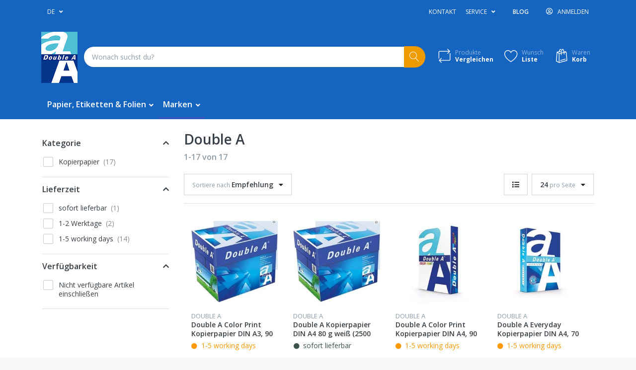

--- FILE ---
content_type: text/html; charset=utf-8
request_url: https://shop.distri-smart.com/b/double-a
body_size: 15670
content:

<!DOCTYPE html>
<html  id="" lang="de" dir="ltr" data-pnotify-firstpos1="0">
<head>
    <meta charset="utf-8">
    <title itemprop="name">SDT. Double A</title>
    <meta http-equiv="x-ua-compatible" content="ie=edge">
    <meta name="viewport" content="width=device-width, initial-scale=1.0, maximum-scale=1.0, minimum-scale=1.0, user-scalable=no, viewport-fit=cover, shrink-to-fit=no">
    <meta name="HandheldFriendly" content="true">
    <meta name="description" content="" />
    <meta name="keywords" content="" />
    <meta name="generator" content="Smartstore 4.0.1.0" />
    <meta property="sm:root" content="/" />



    



<script>
    try {
        if (typeof navigator === 'undefined') navigator = {};
        html = document.documentElement;
        if (/Edge\/\d+/.test(navigator.userAgent)) { html.className += ' edge' }
        else if ('mozMatchesSelector' in html) { html.className += ' moz' }
        else if (/iPad|iPhone|iPod/.test(navigator.userAgent) && !window.MSStream) { html.className += ' ios' }
        else if ('webkitMatchesSelector' in html) { html.className += ' wkit' }
        else if (/constructor/i.test(window.HTMLElement)) { html.className += ' safari' };
        html.className += (this.top === this.window ? ' not-' : ' ') + 'framed';
    } catch (e) { }
</script>
<!--[if IE 9]><script>try{html.className+=' ie ie9 iepost8 iepre10'}catch(e){};navigator.isIE=9</script><![endif]-->
<!--[if gt IE 9]><script>try{html.className+=' ie ie10 iepost8'}catch(e){};navigator.isIE=10</script><![endif]-->
<!--[if !IE]>--><script>var ieMode = 0; try { if (document.documentMode) { ieMode = document.documentMode; html.className += ' ie iepost8 ie' + document.documentMode } else { html.className += ' not-ie' }; } catch (e) { }; navigator.isIE = ieMode</script><!-- <![endif]-->

    
    <meta name="accept-language" content="de-DE"/>


<script>
	window.Res = {
 "Common.Notification": "Benachrichtigung",  "Common.Close": "Schließen",  "Common.On": "An",  "Common.OK": "OK",  "Common.Cancel": "Abbrechen",  "Common.Off": "Aus",  "Common.CtrlKey": "Strg",  "Common.ShiftKey": "Umschalt",  "Common.AltKey": "Alt",  "Common.DelKey": "Entf",  "Common.EnterKey": "Eingabe",  "Common.EscKey": "Esc",  "Products.Longdesc.More": "Mehr anzeigen",  "Products.Longdesc.Less": "Weniger anzeigen",  "Jquery.Validate.Email": "Bitte geben Sie eine gültige E-Mail-Adresse ein.",  "Jquery.Validate.Required": "Diese Angabe ist erforderlich.",  "Jquery.Validate.Remote": "Bitte korrigieren Sie dieses Feld.",  "Jquery.Validate.Url": "Bitte geben Sie eine gültige URL ein.",  "Jquery.Validate.Date": "Bitte geben Sie ein gültiges Datum ein.",  "Jquery.Validate.DateISO": "Bitte geben Sie ein gültiges Datum (nach ISO) ein.",  "Jquery.Validate.Number": "Bitte geben Sie eine gültige Nummer ein.",  "Jquery.Validate.Digits": "Bitte geben Sie nur Ziffern ein.",  "Jquery.Validate.Creditcard": "Bitte geben Sie eine gültige Kreditkartennummer ein.",  "Jquery.Validate.Equalto": "Wiederholen Sie bitte die Eingabe.",  "Jquery.Validate.Maxlength": "Bitte geben Sie nicht mehr als {0} Zeichen ein.",  "Jquery.Validate.Minlength": "Bitte geben Sie mindestens {0} Zeichen ein.",  "Jquery.Validate.Rangelength": "Die Länge der Eingabe darf minimal {0} und maximal {1} Zeichen lang sein.",  "jquery.Validate.Range": "Bitte geben Sie einen Wert zwischen {0} und {1} ein.",  "Jquery.Validate.Max": "Bitte geben Sie einen Wert kleiner oder gleich {0} ein.",  "Jquery.Validate.Min": "Bitte geben Sie einen Wert größer oder gleich {0} ein.",  "Admin.Common.AreYouSure": "Sind Sie sicher?",  "FileUploader.Dropzone.Message": "Zum Hochladen Dateien hier ablegen oder klicken",  "FileUploader.Dropzone.DictDefaultMessage": "Dateien zum Hochladen hier ablegen",  "FileUploader.Dropzone.DictFallbackMessage": "Ihr Browser unterstützt keine Datei-Uploads per Drag'n'Drop.",  "FileUploader.Dropzone.DictFallbackText": "Bitte benutzen Sie das untenstehende Formular, um Ihre Dateien wie in längst vergangenen Zeiten hochzuladen.",  "FileUploader.Dropzone.DictFileTooBig": "Die Datei ist zu groß ({{filesize}}MB). Maximale Dateigröße: {{maxFilesize}}MB.",  "FileUploader.Dropzone.DictInvalidFileType": "Dateien dieses Typs können nicht hochgeladen werden.",  "FileUploader.Dropzone.DictResponseError": "Der Server gab die Antwort {{statusCode}} zurück.",  "FileUploader.Dropzone.DictCancelUpload": "Upload abbrechen",  "FileUploader.Dropzone.DictUploadCanceled": "Upload abgebrochen.",  "FileUploader.Dropzone.DictCancelUploadConfirmation": "Sind Sie sicher, dass Sie den Upload abbrechen wollen?",  "FileUploader.Dropzone.DictRemoveFile": "Datei entfernen",  "FileUploader.Dropzone.DictMaxFilesExceeded": "Sie können keine weiteren Dateien hochladen.",  "FileUploader.StatusWindow.Uploading.File": "Datei wird hochgeladen",  "FileUploader.StatusWindow.Uploading.Files": "Dateien werden hochgeladen",  "FileUploader.StatusWindow.Complete.File": "Upload abgeschlossen",  "FileUploader.StatusWindow.Complete.Files": "Uploads abgeschlossen",  "FileUploader.StatusWindow.Canceled.File": "Upload abgebrochen",  "FileUploader.StatusWindow.Canceled.Files": "Uploads abgebrochen", 	};
</script>
		<link href='https://fonts.googleapis.com/css?family=Open+Sans:300,300i,400,400i,600,600i,700,700i' rel='stylesheet' type='text/css'>


    
    <link href="https://shop.distri-smart.com/b/double-a" hreflang="de" rel="alternate" />
<link href="https://shop.distri-smart.com/en/b/double-a" hreflang="en" rel="alternate" />
<link as="image" href="//shop.distri-smart.com/media/23/content/DA_Logo.png" rel="preload" />
<link as="font" crossorigin="" href="/Content/fontastic/fonts/fontastic.woff" rel="preload" />
<link as="font" crossorigin="" href="/Content/vendors/fa5/webfonts/fa-solid-900.woff2" rel="preload" />
<link as="font" crossorigin="" href="/Content/vendors/fa5/webfonts/fa-regular-400.woff2" rel="preload" />


    
 
    <link rel="shortcut icon" href="/favicon.ico?v=4.0" />


    <link href="/bundles/css/kaiwroqv5h-z1rrtpbcsflbsbcvwh2pvbrxbslqbuw41?v=r_iu9C0McGILBwpJ5Jh0sPHr58ocqkB_QNBUvsmdW201" rel="stylesheet"/>

<link href="/Themes/Flex/Content/theme.scss" rel="stylesheet" type="text/css" />

    <script src="/bundles/js/w7ar7xaahjxetk7y541-liwb0fnuimdqdas0qtmrxoa1?v=8Ywxgy-xHzt53KjDA9qzUGP_Uv0gvVwf0iyEcYxaCGY1"></script>





    <script>jQuery(function () { if (SmartStore.globalization) { SmartStore.globalization.culture = {"name":"de-DE","englishName":"German (Germany)","nativeName":"Deutsch (Deutschland)","isRTL":false,"language":"de","numberFormat":{",":".",".":",","pattern":[1],"decimals":2,"groupSizes":[3],"+":"+","-":"-","NaN":"NaN","negativeInfinity":"-unendlich","positiveInfinity":"+unendlich","percent":{",":".",".":",","pattern":[0,0],"decimals":2,"groupSizes":[3],"symbol":"%"},"currency":{",":".",".":",","pattern":[8,3],"decimals":2,"groupSizes":[3],"symbol":"€"}},"dateTimeFormat":{"calendarName":"Gregorianischer Kalender","/":".",":":":","firstDay":1,"twoDigitYearMax":2029,"AM":null,"PM":null,"days":{"names":["Sonntag","Montag","Dienstag","Mittwoch","Donnerstag","Freitag","Samstag"],"namesAbbr":["So","Mo","Di","Mi","Do","Fr","Sa"],"namesShort":["So","Mo","Di","Mi","Do","Fr","Sa"]},"months":{"names":["Januar","Februar","März","April","Mai","Juni","Juli","August","September","Oktober","November","Dezember",""],"namesAbbr":["Jan","Feb","Mrz","Apr","Mai","Jun","Jul","Aug","Sep","Okt","Nov","Dez",""]},"patterns":{"d":"dd.MM.yyyy","D":"dddd, d. MMMM yyyy","t":"HH:mm","T":"HH:mm:ss","g":"dd.MM.yyyy HH:mm","G":"dd.MM.yyyy HH:mm:ss","f":"dddd, d. MMMM yyyy HH:mm:ss","F":"dddd, d. MMMM yyyy HH:mm:ss","M":"d. MMMM","Y":"MMMM yyyy","u":"yyyy'-'MM'-'dd HH':'mm':'ss'Z'"}}}; }; });</script>
<meta property='sm:pagedata' content='{"type":"manufacturer","id":"brand-1","menuItemId":0,"entityId":1,"parentId":"mm-brand"}' />


    <script src="/Scripts/smartstore.globalization.adapter.js"></script>


    <!--Powered by Smartstore - https://www.smartstore.com-->
</head>
<body class="lyt-cols-2">

	

<div id="page">
    <div class="canvas-blocker canvas-slidable"></div>

    <div class="page-main canvas-slidable">
            <header id="header">
                <div class="menubar-section d-none d-lg-block menubar-inverse">
                    <div class="container menubar-container">





<nav class="menubar navbar navbar-slide">
    <nav class="menubar-group ml-0">

    <div class="dropdown language-selector">
        <a class="menubar-link" data-toggle="dropdown" aria-haspopup="true" aria-expanded="false" href="#">
			<span>DE</span>
            <i class="fa fa-angle-down"></i>
        </a>
        
        <div class="dropdown-menu" aria-labelledby="dLabel">
                <a href="/changelanguage/1?returnUrl=b%2fdouble-a" title="Deutsch (Deutschland)" rel="nofollow" class="dropdown-item disabled" 
                   data-selected="true" data-abbreviation="Deutsch">

                        <span class="mr-1 align-text-bottom">
                            <img src = "/Content/images/flags/de.png" />
                        </span>

                    <span>Deutsch</span>

                    <span class="abbreviation lrm">(DE)</span>
                </a>
                <a href="/changelanguage/2?returnUrl=en%2fb%2fdouble-a" title="English (United States)" rel="nofollow" class="dropdown-item" 
                   data-selected="false" data-abbreviation="English (United States)">

                        <span class="mr-1 align-text-bottom">
                            <img src = "/Content/images/flags/us.png" />
                        </span>

                    <span>English (United States)</span>

                    <span class="abbreviation lrm">(EN)</span>
                </a>
        </div>
    </div>
	<script type="text/javascript">
		$(function () {
			$(".language-selector .dropdown-item.disabled").on('click', function (e) {
				e.preventDefault();
            });
        });
	</script>

    </nav>

	<nav class="menubar-group ml-auto">



			<a class="menubar-link" href="/contactus">Kontakt</a>




<div class="cms-menu cms-menu-dropdown" data-menu-name="helpandservice">
	<div class="dropdown">
		<a data-toggle="dropdown" aria-haspopup="true" aria-expanded="false" href="#" rel="nofollow" class="menubar-link">
			<span >Service</span>
			<i class="fal fa-angle-down menubar-caret"></i>
		</a>
			<div class="dropdown-menu dropdown-menu-left">
			<a href="/newproducts" class="dropdown-item menu-link">
				<span >Neu eingetroffen</span>
			</a>
			<a href="/recentlyviewedproducts" class="dropdown-item menu-link">
				<span >Zuletzt angesehen</span>
			</a>
			<a href="/compareproducts" class="dropdown-item menu-link">
				<span >Produktliste vergleichen</span>
			</a>
					<div class="dropdown-divider"></div>
			<a href="/versand-und-rueckgabe" class="dropdown-item menu-link">
				<span >Versandinfos</span>
			</a>
			<a href="/agb" class="dropdown-item menu-link">
				<span >AGB</span>
			</a>
	</div>

	</div>
</div>



	</nav>

    <nav class="menubar-group menubar-group--special">
                    <a class="menubar-link" href="/blog">
                Blog
            </a>
                
    </nav>

        <nav id="menubar-my-account" class="menubar-group">
            <div class="dropdown">
                <a class="menubar-link"  aria-haspopup="true" aria-expanded="false" href="/login?returnUrl=%2Fb%2Fdouble-a" rel="nofollow">
                    <i class="fal fa-user-circle menubar-icon"></i>

                        <span>Anmelden</span>
                </a>

            </div>



        </nav>

</nav>




                    </div>
                </div>
                <div class="shopbar-section shopbar-inverse"> 
                    <div class="container shopbar-container">

<div class="shopbar">
	<div class="shopbar-col-group shopbar-col-group-brand">
		<!-- LOGO -->
		<div class="shopbar-col shop-logo">

<a href="/" class="brand">          
        <img src='//shop.distri-smart.com/media/23/content/DA_Logo.png' 
            alt="Smart Distribution Technologies GmbH" 
            title="Smart Distribution Technologies GmbH"
			class="img-fluid"
            width="73"
            height="103" />
</a>

		</div>

		<!-- SEARCH -->
		<div class="shopbar-col shopbar-search">

<form action="/search" class="instasearch-form" method="get">
	<input type="text"
			class="instasearch-term form-control"
			name="q"
			placeholder="Wonach suchst du?"
		    data-instasearch="true"
			data-minlength="2"
			data-showthumbs="true"
			data-url="/instantsearch"
            data-origin="Search/Search"
			 autocomplete="off" />

	<button type="submit" class="btn btn-primary btn-icon instasearch-button" title="Suchen">
		<i class="icm icm-magnifier instasearch-icon"></i>
	</button>

	<div class="instasearch-drop">
		<div class="instasearch-drop-body clearfix"></div>
	</div>


</form>
		</div>
	</div>

	<div class="shopbar-col-group shopbar-col-group-tools">
		<!-- TOOLS -->


<div class="shopbar-col shopbar-tools" data-summary-href="/shoppingcart/cartsummary?cart=True&amp;wishlist=True&amp;compare=True">

	<!-- Hamburger Menu -->
	<div class="shopbar-tool d-lg-none" id="shopbar-menu">
		<a class="shopbar-button" href="#" data-toggle="offcanvas" data-autohide="true" data-placement="left" data-fullscreen="false" data-disablescrolling="true" data-target="#offcanvas-menu">
			<span class="shopbar-button-icon">
				<i class="icm icm-menu"></i>
			</span>
			<span class="shopbar-button-label-sm">
				Menü
			</span>
		</a>
	</div>



	<!-- User -->
	<div class="shopbar-tool d-lg-none" id="shopbar-user">
		<a class="shopbar-button" href="/login?returnUrl=%2Fb%2Fdouble-a">
			<span class="shopbar-button-icon">
				<i class="icm icm-user"></i>
			</span>
			<span class="shopbar-button-label-sm">
				Anmelden
			</span>
		</a>
	</div>

		<div class="shopbar-tool" id="shopbar-compare" data-target="#compare-tab">
			<a href="/compareproducts"  class="shopbar-button navbar-toggler" data-toggle="offcanvas" data-summary-href="/shoppingcart/cartsummary?compare=True"
			   data-autohide="true" data-placement="right" data-fullscreen="false" data-disablescrolling="true" data-target="#offcanvas-cart">
				<span class="shopbar-button-icon">
					<i class="icm icm-repeat"></i>
					<span class='badge badge-pill label-cart-amount badge-primary' style="display:none" data-bind-to="CompareItemsCount">0</span>
				</span>
				<span class="shopbar-button-label">
					<span>Produkte</span><br />
					<strong>Vergleichen</strong>
				</span>
				<span class="shopbar-button-label-sm">
					Vergleichen
				</span>
			</a>
		</div>

		<div class="shopbar-tool" id="shopbar-wishlist" data-target="#wishlist-tab">
			<a href="/wishlist" class="shopbar-button navbar-toggler" data-toggle="offcanvas" data-summary-href="/shoppingcart/cartsummary?wishlist=True"
				data-autohide="true" data-placement="right" data-fullscreen="false" data-disablescrolling="true" data-target="#offcanvas-cart">
				<span class="shopbar-button-icon">
					<i class="icm icm-heart"></i>
					<span class='badge badge-pill label-cart-amount badge-primary' style="display:none" data-bind-to="WishlistItemsCount">0</span>
				</span>
				<span class="shopbar-button-label">
					<span>Wunsch</span><br />
					<strong>Liste</strong>
				</span>
				<span class="shopbar-button-label-sm">
					Wunschliste
				</span>
			</a>
		</div>

		<div class="shopbar-tool" id="shopbar-cart" data-target="#cart-tab">
			<a href="/cart" class="shopbar-button navbar-toggler" data-toggle="offcanvas" data-summary-href="/shoppingcart/cartsummary?cart=True"
			   data-autohide="true" data-placement="right" data-fullscreen="false" data-disablescrolling="true" data-target="#offcanvas-cart">
				<span class="shopbar-button-icon">
					<i class="icm icm-bag"></i>
					<span class='badge badge-pill label-cart-amount badge-primary' style="display:none" data-bind-to="CartItemsCount">
						0
					</span>
				</span>
				<span class="shopbar-button-label">
					<span>Waren</span><br />
					<strong>Korb</strong>
				</span>
				<span class="shopbar-button-label-sm">
					Warenkorb
				</span>
			</a>
		</div>



</div>



	</div>
</div>
                    </div>
                </div>
                <div class="megamenu-section d-none d-lg-block">
                    <nav class='navbar navbar-inverse'>
                        <div class="container megamenu-container">




<style type="text/css">
    .mega-menu-dropdown { min-height: 370px; }
</style>

<div class="mainmenu megamenu megamenu-blend--next">



<div class="cms-menu cms-menu-navbar" data-menu-name="main">
    <div class="megamenu-nav megamenu-nav--prev alpha">
	    <a href="#" class="megamenu-nav-btn btn btn-icon"><i class="far fa-chevron-left"></i></a>
    </div>

    <ul class="navbar-nav flex-row flex-nowrap" id="menu-main">

            <li id="main-nav-item-271372" data-id="271372" class="nav-item dropdown-submenu">
                <a href="/c/papier-etiketten-folien" class="nav-link menu-link dropdown-toggle" aria-expanded="false" data-target="#dropdown-menu-271372">
					<span >Papier, Etiketten &amp; Folien</span>
                </a>
            </li>
            <li id="main-nav-item-brand" data-id="brand" class="nav-item dropdown-submenu expanded">
                <a href="/manufacturer/all" class="nav-link menu-link dropdown-toggle" aria-expanded="false" data-target="#dropdown-menu-brand">
					<span >Marken</span>
                </a>
            </li>

    </ul>

    <div class="megamenu-nav megamenu-nav--next omega">
	    <a href="#" class="megamenu-nav-btn btn btn-icon"><i class="far fa-chevron-right"></i></a>
    </div>
</div>
</div>

<div class="megamenu-dropdown-container container" style="--y: 16px">
    <div id="dropdown-menu-271372" data-id="271372" 
         data-entity-id="2" 
         data-entity-name="Category"
         data-display-rotator="false">
        <div class="dropdown-menu mega-menu-dropdown">


            <div class="row mega-menu-dropdown-row">
						<div class="col-md-3 col-sm-6 text-md-center megamenu-cat-img">
							<img src="//shop.distri-smart.com/media/21/catalog/3613630000043_1.jpeg?size=400" alt="Papier, Etiketten &amp; Folien" loading="lazy" />

							<div class="below-preview-pic-text text-left">
								
							</div>
						</div>

                <div class="col-md-3 col-sm-6">
                        <a href="/c/papier" id="dropdown-heading-271373" data-id="271373" class="mega-menu-dropdown-heading">
                            <span>Papier</span>

                        </a>
        <span class="mega-menu-subitem-wrap">
            <a href="/c/kopierpapier" id="megamenu-subitem-271374" data-id="271374" class="mega-menu-subitem">
                <span>Kopierpapier</span>
            </a>

            

        </span>
                </div>

            </div>


        </div>
    </div>
    <div id="dropdown-menu-brand" data-id="brand" 
         data-entity-id="0" 
         data-entity-name="MenuItem"
         data-display-rotator="false">
        <div class="dropdown-menu mega-menu-dropdown has-footer">


            <div class="row mega-menu-dropdown-row">

                <div class="col-md-3 col-sm-6">
                        <a href="/b/double-a" id="dropdown-heading-2637755972" data-id="2637755972" class="mega-menu-dropdown-heading active">
                            <span>Double A</span>

                        </a>
                </div>

            </div>




<div class="brand-menu-footer px-3">
	<div class="row flex-wrap justify-content-between">
	<div class="col brand-menu-footer-thumb-col">
		<a class="img-center-container" href="/b/double-a" title="Double A">
			<img src="//shop.distri-smart.com/media/25/catalog/DA_Logo_HiRes.jpg?size=256" alt="Double A" class="img-fluid brand-menu-footer-thumb" />
		</a>
	</div>
	</div>
</div>



        </div>
    </div>

</div>



<script>
    $(function () {
        var megamenuContainer = $(".megamenu-container").megaMenu({
            productRotatorAjaxUrl:      "/plugins/megamenu/rotatorproducts",
            productRotatorInterval:     4000,
            productRotatorDuration:     800,
            productRotatorCycle:        true,
        }); 
    });
</script>               
						</div>
					</nav>
				</div>
			</header>

        <div id="content-wrapper">




            <section id="content" class="container">

                <div id="content-body" class="row">

						<aside id="content-left" class="col-lg-3 mb-4 mb-lg-0 d-none d-lg-block">






<div class="faceted-search-container">
	<div class="faceted-search" id="faceted-search">
			<div class="facet-group" data-key="notfeaturedcategoryid">
				<a class="facet-group-header facet-toggle" 
				   data-toggle="collapse" 
				   href="#facet-body-notfeaturedcategoryid" 
				   aria-expanded="aria-expanded" 
				   aria-controls="facet-body-notfeaturedcategoryid" >
					Kategorie
				</a>
				<div id="facet-body-notfeaturedcategoryid" class="facet-body collapse show" aria-expanded="aria-expanded">
					




<div class="facet-body-inner scrollable custom-scrollbar">
		<div class="facet-item facet-check" data-href="/b/double-a?c=218">
			<label>
				<input class="facet-control-native" type="checkbox" value="218" >
				<span class="facet-control-ui"></span>
				<span class="facet-label has-count" data-count="17">
					Kopierpapier
				</span>
			</label>
		</div>
</div>
				</div>
			</div>
			<div class="facet-group" data-key="deliveryid">
				<a class="facet-group-header facet-toggle" 
				   data-toggle="collapse" 
				   href="#facet-body-deliveryid" 
				   aria-expanded="aria-expanded" 
				   aria-controls="facet-body-deliveryid" >
					Lieferzeit
				</a>
				<div id="facet-body-deliveryid" class="facet-body collapse show" aria-expanded="aria-expanded">
					




<div class="facet-body-inner scrollable custom-scrollbar">
		<div class="facet-item facet-check" data-href="/b/double-a?d=1">
			<label>
				<input class="facet-control-native" type="checkbox" value="1" >
				<span class="facet-control-ui"></span>
				<span class="facet-label has-count" data-count="1">
					sofort lieferbar
				</span>
			</label>
		</div>
		<div class="facet-item facet-check" data-href="/b/double-a?d=2">
			<label>
				<input class="facet-control-native" type="checkbox" value="2" >
				<span class="facet-control-ui"></span>
				<span class="facet-label has-count" data-count="2">
					1-2 Werktage
				</span>
			</label>
		</div>
		<div class="facet-item facet-check" data-href="/b/double-a?d=3">
			<label>
				<input class="facet-control-native" type="checkbox" value="3" >
				<span class="facet-control-ui"></span>
				<span class="facet-label has-count" data-count="14">
					1-5 working days
				</span>
			</label>
		</div>
</div>
				</div>
			</div>
			<div class="facet-group" data-key="available">
				<a class="facet-group-header facet-toggle" 
				   data-toggle="collapse" 
				   href="#facet-body-available" 
				   aria-expanded="aria-expanded" 
				   aria-controls="facet-body-available" >
					Verf&#252;gbarkeit
				</a>
				<div id="facet-body-available" class="facet-body collapse show" aria-expanded="aria-expanded">
					




<div class="facet-body-inner scrollable custom-scrollbar">
		<div class="facet-item facet-check" data-href="/b/double-a?a=True">
			<label>
				<input class="facet-control-native" type="checkbox" value="True" >
				<span class="facet-control-ui"></span>
				<span class="facet-label has-count" >
					Nicht verf&#252;gbare Artikel einschlie&#223;en
				</span>
			</label>
		</div>
</div>
				</div>
			</div>
	</div>
</div>



	
						</aside>

					<div id="content-center" class="col-lg-9">




<div class="page manufacturer-page">
    <div class="page-title">
        <h1  class="h3">Double A</h1>
			<h5 class="search-hitcount"><span class='lrm'>1-17</span> von <span class='lrm'>17</span></h5>
    </div>

    <div class="page-body">

        
		
        		

		<div class="product-list-container">




    <div class="artlist-actions artlist-actions--top d-flex flex-wrap" >
            <div class="artlist-action-group artlist-action-group--filtersort">
<!-- Filter -->
	<div class="artlist-action artlist-action--filter d-lg-none">
		<div class="mf-dropdown">
			<button class="btn btn-warning btn-labeled icon-right btn-no-border btn-block btn-toggle-filter-widget">
				<span>Filtern</span>
				<b><i class="fa fa-fw fa-sliders-h"></i></b>
			</button>
		</div>
	</div>

<!-- Sort -->
	<div class="artlist-action artlist-action--sort">
		<div class="mf-dropdown">
			<button class="btn btn-secondary btn-artlist-action d-none d-lg-block" title="Sortiere nach Empfehlung">
				<i class="fa fa-sort d-xl-none"></i>
				<span class="d-xl-none">Empfehlung</span>
				<em class="d-none d-xl-inline">Sortiere nach <span>Empfehlung</span></em>
				<i class="fas fa-caret-down"></i>
			</button>
			<button class="btn btn-light btn-no-border btn-labeled icon-right btn-block d-lg-none">
				<span>Sortieren</span>
				<b><i class="fa fa-fw fa-sort"></i></b>
			</button>
			<select class="artlist-action-select form-control noskin" name="artlist-action-sort" id="artlist-action-sort" data-qname="o" title="Sortiere nach Empfehlung">
					<option value="1" selected="selected">Empfehlung</option>
					<option value="5" >Name: A bis Z</option>
					<option value="6" >Name: Z bis A</option>
					<option value="10" >Preis: aufsteigend</option>
					<option value="11" >Preis: absteigend</option>
					<option value="15" >Neu eingetroffen</option>
			</select>
		</div>
	</div>

            </div>

            <div class="artlist-action-group artlist-action-group--page">
                



<div class="artlist-action artlist-action--viewmode">
	
	<a href='https://shop.distri-smart.com/b/double-a?v=list' class="btn btn-light btn-artlist-action tooltip-toggle d-lg-none" data-toggle="tooltip" rel="nofollow" title="Zur Listenansicht wechseln">
		<i class="fa fa-list"></i>
	</a>
	
	<a href='https://shop.distri-smart.com/b/double-a?v=list' class="btn btn-secondary btn-artlist-action tooltip-toggle d-none d-lg-inline-block" data-toggle="tooltip" rel="nofollow" title="Zur Listenansicht wechseln">
		<i class="fa fa-list"></i>
	</a>
</div>                


	<div class="artlist-action artlist-action--pagesize ml-auto">
		<div class="mf-dropdown">
			<button class="btn btn-secondary btn-artlist-action">
				<em><span>24</span> pro Seite</em>
				<i class="fas fa-caret-down"></i>
			</button>
			<select class="artlist-action-select form-control noskin"
					name="artlist-action-pagesize"
					id="artlist-action-pagesize"
					data-qname="s"
					data-url='https://shop.distri-smart.com/b/double-a'
					title="24 pro Seite">
					<option value="12" >12</option>
					<option value="24" selected="selected">24</option>
					<option value="36" >36</option>
					<option value="48" >48</option>
					<option value="72" >72</option>
					<option value="120" >120</option>
			</select>
		</div>
	</div>

            </div>
    </div>












    <div id="artlist-7665560915" class='artlist artlist-grid artlist-4-cols'>



<article class="art" data-id="20">
	<div class="art-picture-block">
			<a class='art-picture img-center-container' href="/double-a-color-print-kopierpapier-din-a3-90-g/m-fsc-hochweiss-1-palette-20-kartons-50-000-blatt" title="Zeige Details f&#252;r 	Double A Color Print Kopierpapier DIN A3, 90 g/m&#178;, FSC, hochwei&#223;, 1 Palette (20 Kartons, 50.000 Blatt)" >
				<img src="//shop.distri-smart.com/media/38/catalog/Double A 80g 2500er.JPG?size=256" alt="Bild von 	Double A Color Print Kopierpapier DIN A3, 90 g/m&#178;, FSC, hochwei&#223;, 1 Palette (20 Kartons, 50.000 Blatt)" title="Zeige Details f&#252;r 	Double A Color Print Kopierpapier DIN A3, 90 g/m&#178;, FSC, hochwei&#223;, 1 Palette (20 Kartons, 50.000 Blatt)" loading="lazy" />
			</a>
	</div>




<div class="art-brand">
			<span >Double A</span>
</div>




    <h3  class="art-name">
        <a href="/double-a-color-print-kopierpapier-din-a3-90-g/m-fsc-hochweiss-1-palette-20-kartons-50-000-blatt" title="	Double A Color Print Kopierpapier DIN A3, 90 g/m&#178;, FSC, hochwei&#223;, 1 Palette (20 Kartons, 50.000 Blatt)">
            <span>	Double A Color Print Kopierpapier DIN A3, 90 g/m², FSC, hochweiß, 1 Palette (20 Kartons, 50.000 Blatt)</span>
        </a>
    </h3>






	<div class="art-delivery-info">
			<span class="delivery-time" title="Lieferzeit: 1-5 working days" style="color:#ff9900">
				<i class="fa fa-circle delivery-time-status"></i>
				<span dir="auto">1-5 working days</span>
			</span>
	</div>

	<div class="art-price-block">
		<span class="art-price">
            
		</span>


	</div>












				<div class="art-drop">
					




<div class="row no-gutters art-btn-group">


		<a data-href="/catalog/addproducttocompare/20" 
			href="#"
			class="btn btn-secondary btn-lg art-btn col ajax-cart-link" 
			title="Vergleichen"  
			data-toggle="tooltip" data-placement="bottom" 
			rel="nofollow"
			data-type="compare" 
			data-action="add">
			<i class="fa fa-retweet"></i>
		</a>

	<a href='/double-a-color-print-kopierpapier-din-a3-90-g/m-fsc-hochweiss-1-palette-20-kartons-50-000-blatt' 
	   class="btn btn-secondary btn-lg art-btn col" 
	   title="Beschreibung"
	   data-toggle="tooltip" data-placement="bottom">
		<i class="fa fa-info"></i>
	</a>
</div>

				</div>

</article>




<article class="art" data-id="1">
	<div class="art-picture-block">
			<a class='art-picture img-center-container' href="/p/double-a-kopierpapier-din-a4-80-g-weiss-2500-blatt" title="Zeige Details f&#252;r Double A Kopierpapier DIN A4 80 g wei&#223; (2500 Blatt) Zusatzkarton" >
				<img src="//shop.distri-smart.com/media/1/catalog/3613630000043_1.JPG?size=256" alt="Bild von Double A Kopierpapier DIN A4 80 g wei&#223; (2500 Blatt) Zusatzkarton" title="Zeige Details f&#252;r Double A Kopierpapier DIN A4 80 g wei&#223; (2500 Blatt) Zusatzkarton" loading="lazy" />
			</a>
	</div>




<div class="art-brand">
			<span >Double A</span>
</div>




    <h3  class="art-name">
        <a href="/p/double-a-kopierpapier-din-a4-80-g-weiss-2500-blatt" title="Double A Kopierpapier DIN A4 80 g wei&#223; (2500 Blatt) Zusatzkarton">
            <span>Double A Kopierpapier DIN A4 80 g weiß (2500 Blatt) Zusatzkarton</span>
        </a>
    </h3>






	<div class="art-delivery-info">
			<span class="delivery-time" title="Lieferzeit: sofort lieferbar" style="color:rgba(6,34,22,0.78)">
				<i class="fa fa-circle delivery-time-status"></i>
				<span dir="auto">sofort lieferbar</span>
			</span>
	</div>

	<div class="art-price-block">
		<span class="art-price">
            
		</span>


	</div>












				<div class="art-drop">
					




<div class="row no-gutters art-btn-group">


		<a data-href="/catalog/addproducttocompare/1" 
			href="#"
			class="btn btn-secondary btn-lg art-btn col ajax-cart-link" 
			title="Vergleichen"  
			data-toggle="tooltip" data-placement="bottom" 
			rel="nofollow"
			data-type="compare" 
			data-action="add">
			<i class="fa fa-retweet"></i>
		</a>

	<a href='/p/double-a-kopierpapier-din-a4-80-g-weiss-2500-blatt' 
	   class="btn btn-secondary btn-lg art-btn col" 
	   title="Beschreibung"
	   data-toggle="tooltip" data-placement="bottom">
		<i class="fa fa-info"></i>
	</a>
</div>

				</div>

</article>




<article class="art" data-id="2">
	<div class="art-picture-block">
			<a class='art-picture img-center-container' href="/p/double-a-color-print-kopierpapier-fsc-hochweiss-din-a4-90-g-m-1-zusatzkarton-5-pack-je-500-blatt" title="Zeige Details f&#252;r Double A Color Print Kopierpapier DIN A4, 90 g/m&#178;, FSC, hochwei&#223;, 1 Zusatzkarton (5 Pack je 500 Blatt)" >
				<img src="//shop.distri-smart.com/media/2/catalog/4251656157839_1.JPG?size=256" alt="Bild von Double A Color Print Kopierpapier DIN A4, 90 g/m&#178;, FSC, hochwei&#223;, 1 Zusatzkarton (5 Pack je 500 Blatt)" title="Zeige Details f&#252;r Double A Color Print Kopierpapier DIN A4, 90 g/m&#178;, FSC, hochwei&#223;, 1 Zusatzkarton (5 Pack je 500 Blatt)" loading="lazy" />
			</a>
	</div>




<div class="art-brand">
			<span >Double A</span>
</div>




    <h3  class="art-name">
        <a href="/p/double-a-color-print-kopierpapier-fsc-hochweiss-din-a4-90-g-m-1-zusatzkarton-5-pack-je-500-blatt" title="Double A Color Print Kopierpapier DIN A4, 90 g/m&#178;, FSC, hochwei&#223;, 1 Zusatzkarton (5 Pack je 500 Blatt)">
            <span>Double A Color Print Kopierpapier DIN A4, 90 g/m², FSC, hochweiß, 1 Zusatzkarton (5 Pack je 500 Blatt)</span>
        </a>
    </h3>






	<div class="art-delivery-info">
			<span class="delivery-time" title="Lieferzeit: 1-5 working days" style="color:#ff9900">
				<i class="fa fa-circle delivery-time-status"></i>
				<span dir="auto">1-5 working days</span>
			</span>
	</div>

	<div class="art-price-block">
		<span class="art-price">
            
		</span>


	</div>












				<div class="art-drop">
					




<div class="row no-gutters art-btn-group">


		<a data-href="/catalog/addproducttocompare/2" 
			href="#"
			class="btn btn-secondary btn-lg art-btn col ajax-cart-link" 
			title="Vergleichen"  
			data-toggle="tooltip" data-placement="bottom" 
			rel="nofollow"
			data-type="compare" 
			data-action="add">
			<i class="fa fa-retweet"></i>
		</a>

	<a href='/p/double-a-color-print-kopierpapier-fsc-hochweiss-din-a4-90-g-m-1-zusatzkarton-5-pack-je-500-blatt' 
	   class="btn btn-secondary btn-lg art-btn col" 
	   title="Beschreibung"
	   data-toggle="tooltip" data-placement="bottom">
		<i class="fa fa-info"></i>
	</a>
</div>

				</div>

</article>




<article class="art" data-id="3">
	<div class="art-picture-block">
			<a class='art-picture img-center-container' href="/p/double-a-everyday-kopierpapier-fsc-hochweiss-din-a4-70-g-m-1-zusatzkarton-5-pack-je-500-blatt" title="Zeige Details f&#252;r Double A Everyday Kopierpapier DIN A4, 70 g/m&#178;, FSC, hochwei&#223;, 1 Zusatzkarton (5 Pack je 500 Blatt)" >
				<img src="//shop.distri-smart.com/media/3/catalog/708700700610000_1.JPG?size=256" alt="Bild von Double A Everyday Kopierpapier DIN A4, 70 g/m&#178;, FSC, hochwei&#223;, 1 Zusatzkarton (5 Pack je 500 Blatt)" title="Zeige Details f&#252;r Double A Everyday Kopierpapier DIN A4, 70 g/m&#178;, FSC, hochwei&#223;, 1 Zusatzkarton (5 Pack je 500 Blatt)" loading="lazy" />
			</a>
	</div>




<div class="art-brand">
			<span >Double A</span>
</div>




    <h3  class="art-name">
        <a href="/p/double-a-everyday-kopierpapier-fsc-hochweiss-din-a4-70-g-m-1-zusatzkarton-5-pack-je-500-blatt" title="Double A Everyday Kopierpapier DIN A4, 70 g/m&#178;, FSC, hochwei&#223;, 1 Zusatzkarton (5 Pack je 500 Blatt)">
            <span>Double A Everyday Kopierpapier DIN A4, 70 g/m², FSC, hochweiß, 1 Zusatzkarton (5 Pack je 500 Blatt)</span>
        </a>
    </h3>






	<div class="art-delivery-info">
			<span class="delivery-time" title="Lieferzeit: 1-5 working days" style="color:#ff9900">
				<i class="fa fa-circle delivery-time-status"></i>
				<span dir="auto">1-5 working days</span>
			</span>
	</div>

	<div class="art-price-block">
		<span class="art-price">
            
		</span>


	</div>












				<div class="art-drop">
					




<div class="row no-gutters art-btn-group">


		<a data-href="/catalog/addproducttocompare/3" 
			href="#"
			class="btn btn-secondary btn-lg art-btn col ajax-cart-link" 
			title="Vergleichen"  
			data-toggle="tooltip" data-placement="bottom" 
			rel="nofollow"
			data-type="compare" 
			data-action="add">
			<i class="fa fa-retweet"></i>
		</a>

	<a href='/p/double-a-everyday-kopierpapier-fsc-hochweiss-din-a4-70-g-m-1-zusatzkarton-5-pack-je-500-blatt' 
	   class="btn btn-secondary btn-lg art-btn col" 
	   title="Beschreibung"
	   data-toggle="tooltip" data-placement="bottom">
		<i class="fa fa-info"></i>
	</a>
</div>

				</div>

</article>




<article class="art" data-id="4">
	<div class="art-picture-block">
			<a class='art-picture img-center-container' href="/p/double-a-everyday-kopierpapier-fsc-hochweiss-din-a4-70-g-m-1-palette-40-kartons-100-000-blatt" title="Zeige Details f&#252;r Double A Everyday Kopierpapier DIN A4, 70 g/m&#178;, FSC, hochwei&#223;, 1 Palette (40 Kartons, 100.000 Blatt)" >
				<img src="//shop.distri-smart.com/media/4/catalog/708700700610006_1.JPG?size=256" alt="Bild von Double A Everyday Kopierpapier DIN A4, 70 g/m&#178;, FSC, hochwei&#223;, 1 Palette (40 Kartons, 100.000 Blatt)" title="Zeige Details f&#252;r Double A Everyday Kopierpapier DIN A4, 70 g/m&#178;, FSC, hochwei&#223;, 1 Palette (40 Kartons, 100.000 Blatt)" loading="lazy" />
			</a>
	</div>




<div class="art-brand">
			<span >Double A</span>
</div>




    <h3  class="art-name">
        <a href="/p/double-a-everyday-kopierpapier-fsc-hochweiss-din-a4-70-g-m-1-palette-40-kartons-100-000-blatt" title="Double A Everyday Kopierpapier DIN A4, 70 g/m&#178;, FSC, hochwei&#223;, 1 Palette (40 Kartons, 100.000 Blatt)">
            <span>Double A Everyday Kopierpapier DIN A4, 70 g/m², FSC, hochweiß, 1 Palette (40 Kartons, 100.000 Blatt)</span>
        </a>
    </h3>






	<div class="art-delivery-info">
			<span class="delivery-time" title="Lieferzeit: 1-5 working days" style="color:#ff9900">
				<i class="fa fa-circle delivery-time-status"></i>
				<span dir="auto">1-5 working days</span>
			</span>
	</div>

	<div class="art-price-block">
		<span class="art-price">
            
		</span>


	</div>












				<div class="art-drop">
					




<div class="row no-gutters art-btn-group">


		<a data-href="/catalog/addproducttocompare/4" 
			href="#"
			class="btn btn-secondary btn-lg art-btn col ajax-cart-link" 
			title="Vergleichen"  
			data-toggle="tooltip" data-placement="bottom" 
			rel="nofollow"
			data-type="compare" 
			data-action="add">
			<i class="fa fa-retweet"></i>
		</a>

	<a href='/p/double-a-everyday-kopierpapier-fsc-hochweiss-din-a4-70-g-m-1-palette-40-kartons-100-000-blatt' 
	   class="btn btn-secondary btn-lg art-btn col" 
	   title="Beschreibung"
	   data-toggle="tooltip" data-placement="bottom">
		<i class="fa fa-info"></i>
	</a>
</div>

				</div>

</article>




<article class="art" data-id="6">
	<div class="art-picture-block">
			<a class='art-picture img-center-container' href="/p/double-a-everyday-kopierpapier-fsc-hochweiss-din-a3-70-g-m-1-palette-20-kartons-50-000-blatt" title="Zeige Details f&#252;r Double A Everyday Kopierpapier DIN A3, 70 g/m&#178;, FSC, hochwei&#223;, 1 Palette (20 Kartons, 50.000 Blatt)" >
				<img src="//shop.distri-smart.com/media/6/catalog/708700700620001_1.JPG?size=256" alt="Bild von Double A Everyday Kopierpapier DIN A3, 70 g/m&#178;, FSC, hochwei&#223;, 1 Palette (20 Kartons, 50.000 Blatt)" title="Zeige Details f&#252;r Double A Everyday Kopierpapier DIN A3, 70 g/m&#178;, FSC, hochwei&#223;, 1 Palette (20 Kartons, 50.000 Blatt)" loading="lazy" />
			</a>
	</div>




<div class="art-brand">
			<span >Double A</span>
</div>




    <h3  class="art-name">
        <a href="/p/double-a-everyday-kopierpapier-fsc-hochweiss-din-a3-70-g-m-1-palette-20-kartons-50-000-blatt" title="Double A Everyday Kopierpapier DIN A3, 70 g/m&#178;, FSC, hochwei&#223;, 1 Palette (20 Kartons, 50.000 Blatt)">
            <span>Double A Everyday Kopierpapier DIN A3, 70 g/m², FSC, hochweiß, 1 Palette (20 Kartons, 50.000 Blatt)</span>
        </a>
    </h3>






	<div class="art-delivery-info">
			<span class="delivery-time" title="Lieferzeit: 1-5 working days" style="color:#ff9900">
				<i class="fa fa-circle delivery-time-status"></i>
				<span dir="auto">1-5 working days</span>
			</span>
	</div>

	<div class="art-price-block">
		<span class="art-price">
            
		</span>


	</div>












				<div class="art-drop">
					




<div class="row no-gutters art-btn-group">


		<a data-href="/catalog/addproducttocompare/6" 
			href="#"
			class="btn btn-secondary btn-lg art-btn col ajax-cart-link" 
			title="Vergleichen"  
			data-toggle="tooltip" data-placement="bottom" 
			rel="nofollow"
			data-type="compare" 
			data-action="add">
			<i class="fa fa-retweet"></i>
		</a>

	<a href='/p/double-a-everyday-kopierpapier-fsc-hochweiss-din-a3-70-g-m-1-palette-20-kartons-50-000-blatt' 
	   class="btn btn-secondary btn-lg art-btn col" 
	   title="Beschreibung"
	   data-toggle="tooltip" data-placement="bottom">
		<i class="fa fa-info"></i>
	</a>
</div>

				</div>

</article>




<article class="art" data-id="7">
	<div class="art-picture-block">
			<a class='art-picture img-center-container' href="/p/double-a-business-kopierpapier-fsc-hochweiss-din-a4-75-g-m-1-palette-40-kartons-100-000-blatt" title="Zeige Details f&#252;r Double A Business Kopierpapier DIN A4, 75 g/m&#178;, FSC, hochwei&#223;, 1 Palette (40 Kartons, 100.000 Blatt)" >
				<img src="//shop.distri-smart.com/media/7/catalog/708700750610007_1.JPG?size=256" alt="Bild von Double A Business Kopierpapier DIN A4, 75 g/m&#178;, FSC, hochwei&#223;, 1 Palette (40 Kartons, 100.000 Blatt)" title="Zeige Details f&#252;r Double A Business Kopierpapier DIN A4, 75 g/m&#178;, FSC, hochwei&#223;, 1 Palette (40 Kartons, 100.000 Blatt)" loading="lazy" />
			</a>
	</div>




<div class="art-brand">
			<span >Double A</span>
</div>




    <h3  class="art-name">
        <a href="/p/double-a-business-kopierpapier-fsc-hochweiss-din-a4-75-g-m-1-palette-40-kartons-100-000-blatt" title="Double A Business Kopierpapier DIN A4, 75 g/m&#178;, FSC, hochwei&#223;, 1 Palette (40 Kartons, 100.000 Blatt)">
            <span>Double A Business Kopierpapier DIN A4, 75 g/m², FSC, hochweiß, 1 Palette (40 Kartons, 100.000 Blatt)</span>
        </a>
    </h3>






	<div class="art-delivery-info">
			<span class="delivery-time" title="Lieferzeit: 1-5 working days" style="color:#ff9900">
				<i class="fa fa-circle delivery-time-status"></i>
				<span dir="auto">1-5 working days</span>
			</span>
	</div>

	<div class="art-price-block">
		<span class="art-price">
            
		</span>


	</div>












				<div class="art-drop">
					




<div class="row no-gutters art-btn-group">


		<a data-href="/catalog/addproducttocompare/7" 
			href="#"
			class="btn btn-secondary btn-lg art-btn col ajax-cart-link" 
			title="Vergleichen"  
			data-toggle="tooltip" data-placement="bottom" 
			rel="nofollow"
			data-type="compare" 
			data-action="add">
			<i class="fa fa-retweet"></i>
		</a>

	<a href='/p/double-a-business-kopierpapier-fsc-hochweiss-din-a4-75-g-m-1-palette-40-kartons-100-000-blatt' 
	   class="btn btn-secondary btn-lg art-btn col" 
	   title="Beschreibung"
	   data-toggle="tooltip" data-placement="bottom">
		<i class="fa fa-info"></i>
	</a>
</div>

				</div>

</article>




<article class="art" data-id="8">
	<div class="art-picture-block">
			<a class='art-picture img-center-container' href="/p/double-a-business-kopierpapier-fsc-hochweiss-din-a3-75-g-m-1-zusatzkarton-5-pack-je-500-blatt" title="Zeige Details f&#252;r Double A Business Kopierpapier DIN A3, 75 g/m&#178;, FSC, hochwei&#223;, 1 Zusatzkarton (5 Pack je 500 Blatt)" >
				<img src="//shop.distri-smart.com/media/8/catalog/708700750620000_1.JPG?size=256" alt="Bild von Double A Business Kopierpapier DIN A3, 75 g/m&#178;, FSC, hochwei&#223;, 1 Zusatzkarton (5 Pack je 500 Blatt)" title="Zeige Details f&#252;r Double A Business Kopierpapier DIN A3, 75 g/m&#178;, FSC, hochwei&#223;, 1 Zusatzkarton (5 Pack je 500 Blatt)" loading="lazy" />
			</a>
	</div>




<div class="art-brand">
			<span >Double A</span>
</div>




    <h3  class="art-name">
        <a href="/p/double-a-business-kopierpapier-fsc-hochweiss-din-a3-75-g-m-1-zusatzkarton-5-pack-je-500-blatt" title="Double A Business Kopierpapier DIN A3, 75 g/m&#178;, FSC, hochwei&#223;, 1 Zusatzkarton (5 Pack je 500 Blatt)">
            <span>Double A Business Kopierpapier DIN A3, 75 g/m², FSC, hochweiß, 1 Zusatzkarton (5 Pack je 500 Blatt)</span>
        </a>
    </h3>






	<div class="art-delivery-info">
			<span class="delivery-time" title="Lieferzeit: 1-5 working days" style="color:#ff9900">
				<i class="fa fa-circle delivery-time-status"></i>
				<span dir="auto">1-5 working days</span>
			</span>
	</div>

	<div class="art-price-block">
		<span class="art-price">
            
		</span>


	</div>












				<div class="art-drop">
					




<div class="row no-gutters art-btn-group">


		<a data-href="/catalog/addproducttocompare/8" 
			href="#"
			class="btn btn-secondary btn-lg art-btn col ajax-cart-link" 
			title="Vergleichen"  
			data-toggle="tooltip" data-placement="bottom" 
			rel="nofollow"
			data-type="compare" 
			data-action="add">
			<i class="fa fa-retweet"></i>
		</a>

	<a href='/p/double-a-business-kopierpapier-fsc-hochweiss-din-a3-75-g-m-1-zusatzkarton-5-pack-je-500-blatt' 
	   class="btn btn-secondary btn-lg art-btn col" 
	   title="Beschreibung"
	   data-toggle="tooltip" data-placement="bottom">
		<i class="fa fa-info"></i>
	</a>
</div>

				</div>

</article>




<article class="art" data-id="10">
	<div class="art-picture-block">
			<a class='art-picture img-center-container' href="/p/double-a-premium-kopierpapier-fsc-hochweiss-din-a4-80-g-m-1-palette-40-kartons-100-000-blatt" title="Zeige Details f&#252;r Double A Premium Kopierpapier DIN A4, 80 g/m&#178;, FSC, hochwei&#223;, 1 Palette (40 Kartons, 100.000 Blatt)" >
				<img src="//shop.distri-smart.com/media/10/catalog/708700800610024_1.JPG?size=256" alt="Bild von Double A Premium Kopierpapier DIN A4, 80 g/m&#178;, FSC, hochwei&#223;, 1 Palette (40 Kartons, 100.000 Blatt)" title="Zeige Details f&#252;r Double A Premium Kopierpapier DIN A4, 80 g/m&#178;, FSC, hochwei&#223;, 1 Palette (40 Kartons, 100.000 Blatt)" loading="lazy" />
			</a>
	</div>




<div class="art-brand">
			<span >Double A</span>
</div>




    <h3  class="art-name">
        <a href="/p/double-a-premium-kopierpapier-fsc-hochweiss-din-a4-80-g-m-1-palette-40-kartons-100-000-blatt" title="Double A Premium Kopierpapier DIN A4, 80 g/m&#178;, FSC, hochwei&#223;, 1 Palette (40 Kartons, 100.000 Blatt)">
            <span>Double A Premium Kopierpapier DIN A4, 80 g/m², FSC, hochweiß, 1 Palette (40 Kartons, 100.000 Blatt)</span>
        </a>
    </h3>






	<div class="art-delivery-info">
			<span class="delivery-time" title="Lieferzeit: 1-5 working days" style="color:#ff9900">
				<i class="fa fa-circle delivery-time-status"></i>
				<span dir="auto">1-5 working days</span>
			</span>
	</div>

	<div class="art-price-block">
		<span class="art-price">
            
		</span>


	</div>












				<div class="art-drop">
					




<div class="row no-gutters art-btn-group">


		<a data-href="/catalog/addproducttocompare/10" 
			href="#"
			class="btn btn-secondary btn-lg art-btn col ajax-cart-link" 
			title="Vergleichen"  
			data-toggle="tooltip" data-placement="bottom" 
			rel="nofollow"
			data-type="compare" 
			data-action="add">
			<i class="fa fa-retweet"></i>
		</a>

	<a href='/p/double-a-premium-kopierpapier-fsc-hochweiss-din-a4-80-g-m-1-palette-40-kartons-100-000-blatt' 
	   class="btn btn-secondary btn-lg art-btn col" 
	   title="Beschreibung"
	   data-toggle="tooltip" data-placement="bottom">
		<i class="fa fa-info"></i>
	</a>
</div>

				</div>

</article>




<article class="art" data-id="11">
	<div class="art-picture-block">
			<a class='art-picture img-center-container' href="/p/double-a-premium-kopierpapier-fsc-hochweiss-din-a3-80-g-m-1-zusatzkarton-5-pack-je-500-blatt" title="Zeige Details f&#252;r Double A Premium Kopierpapier DIN A3, 80 g/m&#178;, FSC, hochwei&#223;, 1 Zusatzkarton (5 Pack je 500 Blatt)" >
				<img src="//shop.distri-smart.com/media/11/catalog/708700800620000_1.JPG?size=256" alt="Bild von Double A Premium Kopierpapier DIN A3, 80 g/m&#178;, FSC, hochwei&#223;, 1 Zusatzkarton (5 Pack je 500 Blatt)" title="Zeige Details f&#252;r Double A Premium Kopierpapier DIN A3, 80 g/m&#178;, FSC, hochwei&#223;, 1 Zusatzkarton (5 Pack je 500 Blatt)" loading="lazy" />
			</a>
	</div>




<div class="art-brand">
			<span >Double A</span>
</div>




    <h3  class="art-name">
        <a href="/p/double-a-premium-kopierpapier-fsc-hochweiss-din-a3-80-g-m-1-zusatzkarton-5-pack-je-500-blatt" title="Double A Premium Kopierpapier DIN A3, 80 g/m&#178;, FSC, hochwei&#223;, 1 Zusatzkarton (5 Pack je 500 Blatt)">
            <span>Double A Premium Kopierpapier DIN A3, 80 g/m², FSC, hochweiß, 1 Zusatzkarton (5 Pack je 500 Blatt)</span>
        </a>
    </h3>






	<div class="art-delivery-info">
			<span class="delivery-time" title="Lieferzeit: 1-5 working days" style="color:#ff9900">
				<i class="fa fa-circle delivery-time-status"></i>
				<span dir="auto">1-5 working days</span>
			</span>
	</div>

	<div class="art-price-block">
		<span class="art-price">
            
		</span>


	</div>












				<div class="art-drop">
					




<div class="row no-gutters art-btn-group">


		<a data-href="/catalog/addproducttocompare/11" 
			href="#"
			class="btn btn-secondary btn-lg art-btn col ajax-cart-link" 
			title="Vergleichen"  
			data-toggle="tooltip" data-placement="bottom" 
			rel="nofollow"
			data-type="compare" 
			data-action="add">
			<i class="fa fa-retweet"></i>
		</a>

	<a href='/p/double-a-premium-kopierpapier-fsc-hochweiss-din-a3-80-g-m-1-zusatzkarton-5-pack-je-500-blatt' 
	   class="btn btn-secondary btn-lg art-btn col" 
	   title="Beschreibung"
	   data-toggle="tooltip" data-placement="bottom">
		<i class="fa fa-info"></i>
	</a>
</div>

				</div>

</article>




<article class="art" data-id="12">
	<div class="art-picture-block">
			<a class='art-picture img-center-container' href="/p/double-a-premium-kopierpapier-fsc-hochweiss-din-a3-80-g-m-1-palette-20-kartons-50-000-blatt" title="Zeige Details f&#252;r Double A Premium Kopierpapier DIN A3, 80 g/m&#178;, FSC, hochwei&#223;, 1 Palette (20 Kartons, 50.000 Blatt)" >
				<img src="//shop.distri-smart.com/media/12/catalog/708700800620009_1.JPG?size=256" alt="Bild von Double A Premium Kopierpapier DIN A3, 80 g/m&#178;, FSC, hochwei&#223;, 1 Palette (20 Kartons, 50.000 Blatt)" title="Zeige Details f&#252;r Double A Premium Kopierpapier DIN A3, 80 g/m&#178;, FSC, hochwei&#223;, 1 Palette (20 Kartons, 50.000 Blatt)" loading="lazy" />
			</a>
	</div>




<div class="art-brand">
			<span >Double A</span>
</div>




    <h3  class="art-name">
        <a href="/p/double-a-premium-kopierpapier-fsc-hochweiss-din-a3-80-g-m-1-palette-20-kartons-50-000-blatt" title="Double A Premium Kopierpapier DIN A3, 80 g/m&#178;, FSC, hochwei&#223;, 1 Palette (20 Kartons, 50.000 Blatt)">
            <span>Double A Premium Kopierpapier DIN A3, 80 g/m², FSC, hochweiß, 1 Palette (20 Kartons, 50.000 Blatt)</span>
        </a>
    </h3>






	<div class="art-delivery-info">
			<span class="delivery-time" title="Lieferzeit: 1-5 working days" style="color:#ff9900">
				<i class="fa fa-circle delivery-time-status"></i>
				<span dir="auto">1-5 working days</span>
			</span>
	</div>

	<div class="art-price-block">
		<span class="art-price">
            
		</span>


	</div>












				<div class="art-drop">
					




<div class="row no-gutters art-btn-group">


		<a data-href="/catalog/addproducttocompare/12" 
			href="#"
			class="btn btn-secondary btn-lg art-btn col ajax-cart-link" 
			title="Vergleichen"  
			data-toggle="tooltip" data-placement="bottom" 
			rel="nofollow"
			data-type="compare" 
			data-action="add">
			<i class="fa fa-retweet"></i>
		</a>

	<a href='/p/double-a-premium-kopierpapier-fsc-hochweiss-din-a3-80-g-m-1-palette-20-kartons-50-000-blatt' 
	   class="btn btn-secondary btn-lg art-btn col" 
	   title="Beschreibung"
	   data-toggle="tooltip" data-placement="bottom">
		<i class="fa fa-info"></i>
	</a>
</div>

				</div>

</article>




<article class="art" data-id="13">
	<div class="art-picture-block">
			<a class='art-picture img-center-container' href="/p/double-a-color-print-kopierpapier-fsc-hochweiss-din-a4-90-g-m-1-palette-32-kartons-80-000-blatt" title="Zeige Details f&#252;r Double A Color Print Kopierpapier DIN A4, 90 g/m&#178;, FSC, hochwei&#223;, 1 Palette (40 Kartons, 100.000 Blatt)" >
				<img src="//shop.distri-smart.com/media/13/catalog/708700900610001_1.JPG?size=256" alt="Bild von Double A Color Print Kopierpapier DIN A4, 90 g/m&#178;, FSC, hochwei&#223;, 1 Palette (40 Kartons, 100.000 Blatt)" title="Zeige Details f&#252;r Double A Color Print Kopierpapier DIN A4, 90 g/m&#178;, FSC, hochwei&#223;, 1 Palette (40 Kartons, 100.000 Blatt)" loading="lazy" />
			</a>
	</div>




<div class="art-brand">
			<span >Double A</span>
</div>




    <h3  class="art-name">
        <a href="/p/double-a-color-print-kopierpapier-fsc-hochweiss-din-a4-90-g-m-1-palette-32-kartons-80-000-blatt" title="Double A Color Print Kopierpapier DIN A4, 90 g/m&#178;, FSC, hochwei&#223;, 1 Palette (40 Kartons, 100.000 Blatt)">
            <span>Double A Color Print Kopierpapier DIN A4, 90 g/m², FSC, hochweiß, 1 Palette (40 Kartons, 100.000 Blatt)</span>
        </a>
    </h3>






	<div class="art-delivery-info">
			<span class="delivery-time" title="Lieferzeit: 1-5 working days" style="color:#ff9900">
				<i class="fa fa-circle delivery-time-status"></i>
				<span dir="auto">1-5 working days</span>
			</span>
	</div>

	<div class="art-price-block">
		<span class="art-price">
            
		</span>


	</div>












				<div class="art-drop">
					




<div class="row no-gutters art-btn-group">


		<a data-href="/catalog/addproducttocompare/13" 
			href="#"
			class="btn btn-secondary btn-lg art-btn col ajax-cart-link" 
			title="Vergleichen"  
			data-toggle="tooltip" data-placement="bottom" 
			rel="nofollow"
			data-type="compare" 
			data-action="add">
			<i class="fa fa-retweet"></i>
		</a>

	<a href='/p/double-a-color-print-kopierpapier-fsc-hochweiss-din-a4-90-g-m-1-palette-32-kartons-80-000-blatt' 
	   class="btn btn-secondary btn-lg art-btn col" 
	   title="Beschreibung"
	   data-toggle="tooltip" data-placement="bottom">
		<i class="fa fa-info"></i>
	</a>
</div>

				</div>

</article>




<article class="art" data-id="14">
	<div class="art-picture-block">
			<a class='art-picture img-center-container' href="/p/double-a-presentation-kopierpapier-fsc-hochweiss-din-a4-100-g-m-1-palette-32-kartons-80-000-blatt" title="Zeige Details f&#252;r Double A Presentation Kopierpapier DIN A4, 100 g/m&#178;, FSC, hochwei&#223;, 1 Palette (40 Kartons, 80.000 Blatt)" >
				<img src="//shop.distri-smart.com/media/14/catalog/708701000610001_1.JPG?size=256" alt="Bild von Double A Presentation Kopierpapier DIN A4, 100 g/m&#178;, FSC, hochwei&#223;, 1 Palette (40 Kartons, 80.000 Blatt)" title="Zeige Details f&#252;r Double A Presentation Kopierpapier DIN A4, 100 g/m&#178;, FSC, hochwei&#223;, 1 Palette (40 Kartons, 80.000 Blatt)" loading="lazy" />
			</a>
	</div>




<div class="art-brand">
			<span >Double A</span>
</div>




    <h3  class="art-name">
        <a href="/p/double-a-presentation-kopierpapier-fsc-hochweiss-din-a4-100-g-m-1-palette-32-kartons-80-000-blatt" title="Double A Presentation Kopierpapier DIN A4, 100 g/m&#178;, FSC, hochwei&#223;, 1 Palette (40 Kartons, 80.000 Blatt)">
            <span>Double A Presentation Kopierpapier DIN A4, 100 g/m², FSC, hochweiß, 1 Palette (40 Kartons, 80.000 Blatt)</span>
        </a>
    </h3>






	<div class="art-delivery-info">
			<span class="delivery-time" title="Lieferzeit: 1-5 working days" style="color:#ff9900">
				<i class="fa fa-circle delivery-time-status"></i>
				<span dir="auto">1-5 working days</span>
			</span>
	</div>

	<div class="art-price-block">
		<span class="art-price">
            
		</span>


	</div>












				<div class="art-drop">
					




<div class="row no-gutters art-btn-group">


		<a data-href="/catalog/addproducttocompare/14" 
			href="#"
			class="btn btn-secondary btn-lg art-btn col ajax-cart-link" 
			title="Vergleichen"  
			data-toggle="tooltip" data-placement="bottom" 
			rel="nofollow"
			data-type="compare" 
			data-action="add">
			<i class="fa fa-retweet"></i>
		</a>

	<a href='/p/double-a-presentation-kopierpapier-fsc-hochweiss-din-a4-100-g-m-1-palette-32-kartons-80-000-blatt' 
	   class="btn btn-secondary btn-lg art-btn col" 
	   title="Beschreibung"
	   data-toggle="tooltip" data-placement="bottom">
		<i class="fa fa-info"></i>
	</a>
</div>

				</div>

</article>




<article class="art" data-id="15">
	<div class="art-picture-block">
			<a class='art-picture img-center-container' href="/p/double-a-premium-kopierpapier-cleverbox-ungeriest-hochweiss-din-a4-80-g-m-1-palette-40-kartons-100-000-blatt" title="Zeige Details f&#252;r Double A Premium Kopierpapier DIN A4, 80 g/m&#178;, Cleverbox, ungeriest, hochwei&#223;, 1 Palette (40 Kartons = 100.000 Blatt)" >
				<img src="//shop.distri-smart.com/media/15/catalog/708960800610042_1.JPG?size=256" alt="Bild von Double A Premium Kopierpapier DIN A4, 80 g/m&#178;, Cleverbox, ungeriest, hochwei&#223;, 1 Palette (40 Kartons = 100.000 Blatt)" title="Zeige Details f&#252;r Double A Premium Kopierpapier DIN A4, 80 g/m&#178;, Cleverbox, ungeriest, hochwei&#223;, 1 Palette (40 Kartons = 100.000 Blatt)" loading="lazy" />
			</a>
	</div>




<div class="art-brand">
			<span >Double A</span>
</div>




    <h3  class="art-name">
        <a href="/p/double-a-premium-kopierpapier-cleverbox-ungeriest-hochweiss-din-a4-80-g-m-1-palette-40-kartons-100-000-blatt" title="Double A Premium Kopierpapier DIN A4, 80 g/m&#178;, Cleverbox, ungeriest, hochwei&#223;, 1 Palette (40 Kartons = 100.000 Blatt)">
            <span>Double A Premium Kopierpapier DIN A4, 80 g/m², Cleverbox, ungeriest, hochweiß, 1 Palette (40 Kartons = 100.000 Blatt)</span>
        </a>
    </h3>






	<div class="art-delivery-info">
			<span class="delivery-time" title="Lieferzeit: 1-5 working days" style="color:#ff9900">
				<i class="fa fa-circle delivery-time-status"></i>
				<span dir="auto">1-5 working days</span>
			</span>
	</div>

	<div class="art-price-block">
		<span class="art-price">
            
		</span>


	</div>












				<div class="art-drop">
					




<div class="row no-gutters art-btn-group">


		<a data-href="/catalog/addproducttocompare/15" 
			href="#"
			class="btn btn-secondary btn-lg art-btn col ajax-cart-link" 
			title="Vergleichen"  
			data-toggle="tooltip" data-placement="bottom" 
			rel="nofollow"
			data-type="compare" 
			data-action="add">
			<i class="fa fa-retweet"></i>
		</a>

	<a href='/p/double-a-premium-kopierpapier-cleverbox-ungeriest-hochweiss-din-a4-80-g-m-1-palette-40-kartons-100-000-blatt' 
	   class="btn btn-secondary btn-lg art-btn col" 
	   title="Beschreibung"
	   data-toggle="tooltip" data-placement="bottom">
		<i class="fa fa-info"></i>
	</a>
</div>

				</div>

</article>




<article class="art" data-id="16">
	<div class="art-picture-block">
			<a class='art-picture img-center-container' href="/p/double-a-kopierpapier-din-a4-80g-m-weiss-karton-mit-2-500-blatt-ungeriest" title="Zeige Details f&#252;r Double A Kopierpapier DIN A4, 80g/m&#178;, wei&#223;, Karton mit 2.500 Blatt ungeriest" >
				<img src="//shop.distri-smart.com/media/16/catalog/8858741700848_1.jpg?size=256" alt="Bild von Double A Kopierpapier DIN A4, 80g/m&#178;, wei&#223;, Karton mit 2.500 Blatt ungeriest" title="Zeige Details f&#252;r Double A Kopierpapier DIN A4, 80g/m&#178;, wei&#223;, Karton mit 2.500 Blatt ungeriest" loading="lazy" />
			</a>
	</div>




<div class="art-brand">
			<span >Double A</span>
</div>




    <h3  class="art-name">
        <a href="/p/double-a-kopierpapier-din-a4-80g-m-weiss-karton-mit-2-500-blatt-ungeriest" title="Double A Kopierpapier DIN A4, 80g/m&#178;, wei&#223;, Karton mit 2.500 Blatt ungeriest">
            <span>Double A Kopierpapier DIN A4, 80g/m², weiß, Karton mit 2.500 Blatt ungeriest</span>
        </a>
    </h3>






	<div class="art-delivery-info">
			<span class="delivery-time" title="Lieferzeit: 1-5 working days" style="color:#ff9900">
				<i class="fa fa-circle delivery-time-status"></i>
				<span dir="auto">1-5 working days</span>
			</span>
	</div>

	<div class="art-price-block">
		<span class="art-price">
            
		</span>


	</div>












				<div class="art-drop">
					




<div class="row no-gutters art-btn-group">


		<a data-href="/catalog/addproducttocompare/16" 
			href="#"
			class="btn btn-secondary btn-lg art-btn col ajax-cart-link" 
			title="Vergleichen"  
			data-toggle="tooltip" data-placement="bottom" 
			rel="nofollow"
			data-type="compare" 
			data-action="add">
			<i class="fa fa-retweet"></i>
		</a>

	<a href='/p/double-a-kopierpapier-din-a4-80g-m-weiss-karton-mit-2-500-blatt-ungeriest' 
	   class="btn btn-secondary btn-lg art-btn col" 
	   title="Beschreibung"
	   data-toggle="tooltip" data-placement="bottom">
		<i class="fa fa-info"></i>
	</a>
</div>

				</div>

</article>




<article class="art" data-id="17">
	<div class="art-picture-block">
			<a class='art-picture img-center-container' href="/p/double-a-kopierpapier-75-g-m-weiss-din-a4-2-500-blatt" title="Zeige Details f&#252;r Double A Kopierpapier DIN A4 75 g/m&#178;, wei&#223;, 2.500 Blatt" >
				<img src="//shop.distri-smart.com/media/26/catalog/4251656157822_1.JPG?size=256" alt="Bild von Double A Kopierpapier DIN A4 75 g/m&#178;, wei&#223;, 2.500 Blatt" title="Zeige Details f&#252;r Double A Kopierpapier DIN A4 75 g/m&#178;, wei&#223;, 2.500 Blatt" loading="lazy" />
			</a>
	</div>




<div class="art-brand">
			<span >Double A</span>
</div>




    <h3  class="art-name">
        <a href="/p/double-a-kopierpapier-75-g-m-weiss-din-a4-2-500-blatt" title="Double A Kopierpapier DIN A4 75 g/m&#178;, wei&#223;, 2.500 Blatt">
            <span>Double A Kopierpapier DIN A4 75 g/m², weiß, 2.500 Blatt</span>
        </a>
    </h3>






	<div class="art-delivery-info">
			<span class="delivery-time" title="Lieferzeit: 1-2 Werktage" style="color:#008000">
				<i class="fa fa-circle delivery-time-status"></i>
				<span dir="auto">1-2 Werktage</span>
			</span>
	</div>

	<div class="art-price-block">
		<span class="art-price">
            
		</span>


	</div>












				<div class="art-drop">
					




<div class="row no-gutters art-btn-group">


		<a data-href="/catalog/addproducttocompare/17" 
			href="#"
			class="btn btn-secondary btn-lg art-btn col ajax-cart-link" 
			title="Vergleichen"  
			data-toggle="tooltip" data-placement="bottom" 
			rel="nofollow"
			data-type="compare" 
			data-action="add">
			<i class="fa fa-retweet"></i>
		</a>

	<a href='/p/double-a-kopierpapier-75-g-m-weiss-din-a4-2-500-blatt' 
	   class="btn btn-secondary btn-lg art-btn col" 
	   title="Beschreibung"
	   data-toggle="tooltip" data-placement="bottom">
		<i class="fa fa-info"></i>
	</a>
</div>

				</div>

</article>




<article class="art" data-id="18">
	<div class="art-picture-block">
			<a class='art-picture img-center-container' href="/p/double-a-presentation-kopierpapier-fsc-hochweiss-din-a4-100-g-m-1-zusatzkarton-5-pack-je-500-blatt" title="Zeige Details f&#252;r Double A Presentation Kopierpapier DIN A4, 100 g/m&#178;, FSC, hochwei&#223;, 1 Zusatzkarton (10 Pack je 200 Blatt)" >
				<img src="//shop.distri-smart.com/media/27/catalog/4251656157846_1.JPG?size=256" alt="Bild von Double A Presentation Kopierpapier DIN A4, 100 g/m&#178;, FSC, hochwei&#223;, 1 Zusatzkarton (10 Pack je 200 Blatt)" title="Zeige Details f&#252;r Double A Presentation Kopierpapier DIN A4, 100 g/m&#178;, FSC, hochwei&#223;, 1 Zusatzkarton (10 Pack je 200 Blatt)" loading="lazy" />
			</a>
	</div>




<div class="art-brand">
			<span >Double A</span>
</div>




    <h3  class="art-name">
        <a href="/p/double-a-presentation-kopierpapier-fsc-hochweiss-din-a4-100-g-m-1-zusatzkarton-5-pack-je-500-blatt" title="Double A Presentation Kopierpapier DIN A4, 100 g/m&#178;, FSC, hochwei&#223;, 1 Zusatzkarton (10 Pack je 200 Blatt)">
            <span>Double A Presentation Kopierpapier DIN A4, 100 g/m², FSC, hochweiß, 1 Zusatzkarton (10 Pack je 200 Blatt)</span>
        </a>
    </h3>






	<div class="art-delivery-info">
			<span class="delivery-time" title="Lieferzeit: 1-2 Werktage" style="color:#008000">
				<i class="fa fa-circle delivery-time-status"></i>
				<span dir="auto">1-2 Werktage</span>
			</span>
	</div>

	<div class="art-price-block">
		<span class="art-price">
            
		</span>


	</div>












				<div class="art-drop">
					




<div class="row no-gutters art-btn-group">


		<a data-href="/catalog/addproducttocompare/18" 
			href="#"
			class="btn btn-secondary btn-lg art-btn col ajax-cart-link" 
			title="Vergleichen"  
			data-toggle="tooltip" data-placement="bottom" 
			rel="nofollow"
			data-type="compare" 
			data-action="add">
			<i class="fa fa-retweet"></i>
		</a>

	<a href='/p/double-a-presentation-kopierpapier-fsc-hochweiss-din-a4-100-g-m-1-zusatzkarton-5-pack-je-500-blatt' 
	   class="btn btn-secondary btn-lg art-btn col" 
	   title="Beschreibung"
	   data-toggle="tooltip" data-placement="bottom">
		<i class="fa fa-info"></i>
	</a>
</div>

				</div>

</article>

    </div>

		</div>

		


    </div>
</div>
					</div>



                </div>
            </section>
        </div>



            <footer id="footer" class="footer-inverse">





	<div class="footer-social-wrapper">
		<div class="container footer-social">
			<div class="row">
				<div class="col text-center">
						<a href="#" target="_blank" class="btn x-btn-clear btn-circle btn-social btn-brand-facebook-f">
							<i class="fab fa-facebook-f"></i>
						</a>
						<a href="#" target="_blank" class="btn x-btn-clear btn-circle btn-social btn-brand-twitter">
							<i class="fab fa-twitter"></i>
						</a>
						<a href="#" target="_blank" class="btn x-btn-clear btn-circle btn-social btn-brand-pinterest-p">
							<i class="fab fa-pinterest-p"></i>
						</a>
						<a href="#" target="_blank" class="btn x-btn-clear btn-circle btn-social btn-brand-youtube">
							<i class="fab fa-youtube"></i>
						</a>
						<a href="#" target="_blank" class="btn x-btn-clear btn-circle btn-social btn-brand-instagram">
							<i class="fab fa-instagram"></i>
						</a>
				</div>
			</div>
		</div>
	</div>

<div class="footer-main-wrapper">
	<div class="container footer-main">
		<div class="row sm-gutters">

			<div class="col-md-3">
				<nav class="footer-links nav-collapsible">
					<h4 class="footer-title nav-toggler collapsed" data-toggle="collapse" data-target="#footer-info" aria-controls="footer-info" aria-expanded="false">
                        Informationen
                    </h4>
					<div class="collapse nav-collapse" id="footer-info">


<div class="cms-menu cms-menu-linklist" data-menu-name="footerinformation">
    <ul class="list-unstyled">
            <li>
                <a href="/newproducts" class="menu-link">

                    <span >Neu eingetroffen</span>
                </a>
            </li>
            <li>
                <a href="/recentlyviewedproducts" class="menu-link">

                    <span >Zuletzt angesehen</span>
                </a>
            </li>
            <li>
                <a href="/compareproducts" class="menu-link">

                    <span >Produktliste vergleichen</span>
                </a>
            </li>
    </ul>
</div>
					</div>
				</nav>
			</div>

			<div class="col-md-3">
				<nav class="footer-links nav-collapsible">
					<h4 class="footer-title nav-toggler collapsed" data-toggle="collapse" data-target="#footer-service" aria-controls="footer-service" aria-expanded="false">
                        <span class="d-none d-md-block">Service</span>
                        <span class="d-md-none">Service, Versand & Zahlung</span>
                    </h4>
					<div class="collapse nav-collapse" id="footer-service">


<div class="cms-menu cms-menu-linklist" data-menu-name="footerservice">
    <ul class="list-unstyled">
            <li>
                <a href="/contactus" class="menu-link">

                    <span >Kontakt</span>
                </a>
            </li>
            <li>
                <a href="/blog" class="menu-link">

                    <span >Blog</span>
                </a>
            </li>
            <li>
                <a href="/boards" class="menu-link">

                    <span >Forum</span>
                </a>
            </li>
            <li>
                <a href="/versand-und-rueckgabe" class="menu-link">

                    <span >Versandinfos</span>
                </a>
            </li>
            <li>
                <a href="/zahlungsarten" class="menu-link">

                    <span >Zahlungsarten</span>
                </a>
            </li>
    </ul>
</div>
					</div>
				</nav>
			</div>

			<div class="col-md-3">
				<nav class="footer-links company nav-collapsible">
					<h4 class="footer-title nav-toggler collapsed" data-toggle="collapse" data-target="#footer-company" aria-controls="footer-company" aria-expanded="false">
                        <span class="d-none d-md-block">Firma</span>
                        <span class="d-md-none">Firma, Impressum & Datenschutz</span>
                    </h4>
					<div class="collapse nav-collapse" id="footer-company">


<div class="cms-menu cms-menu-linklist" data-menu-name="footercompany">
    <ul class="list-unstyled">
            <li>
                <a href="/impressum" class="menu-link">

                    <span >Impressum</span>
                </a>
            </li>
            <li>
                <a href="/datenschutz" class="menu-link">

                    <span >Datenschutz</span>
                </a>
            </li>
            <li>
                <a href="/agb" class="menu-link">

                    <span >AGB</span>
                </a>
            </li>
    </ul>
</div>
					</div>
				</nav>
			</div>

			<div class="col-md-3">

				
					<div class="footer-newsletter nav-collapsible" data-subscription-url="/newsletter/subscribe">
						<h4 class="footer-title nav-toggler collapsed" data-toggle="collapse" data-target="#footer-newsletter" aria-controls="footer-newsletter" aria-expanded="false">Newsletter abonnieren</h4>
						<div class="collapse nav-collapse" id="footer-newsletter">
							<div id="newsletter-subscribe-block">
								<div class="input-group has-icon mb-2">
									<input class="form-control" id="newsletter-email" name="NewsletterEmail" placeholder="E-Mail" type="text" value="" />
									<span class="input-group-icon text-muted">
										<i class="fa fa-envelope"></i>
									</span>
									<div class="input-group-append">
										<button id="newsletter-subscribe-button" class="btn btn-primary btn-icon" title="Absenden">
											<i class="fa fa-angle-right"></i>
										</button>
									</div>
								</div>

								<div class="d-none d-lg-block">
									<div class="form-inline">
										<div class="form-check form-check-inline">
											<input class="form-check-input" type="radio" id="newsletter-subscribe" value="newsletter-subscribe" name="optionsRadios" checked="checked">
											<label class="form-check-label" for="newsletter-subscribe">
												<span>Abonnieren</span>
											</label>
										</div>

										<div class="form-check form-check-inline">
											<input class="form-check-input" type="radio" id="newsletter-unsubscribe" value="newsletter-unsubscribe" name="optionsRadios">
											<label class="form-check-label" for="newsletter-unsubscribe">
												<span>Abbestellen</span>
											</label>
										</div>
									</div>
								</div>






<div class="form-group row gdpr-consent small">
	<div class="col form-control-plaintext">
		<div class="form-check">
			<input class="form-check-input" id="GdprConsent" name="GdprConsent" type="checkbox" value="true" /><input name="GdprConsent" type="hidden" value="false" />
			<label class="form-check-label" for="GdprConsent">
				Mit den Bestimmungen zum <a href="/datenschutz">Datenschutz</a> bin ich einverstanden
			</label>
		</div>
		<span class="field-validation-valid" data-valmsg-for="GdprConsent" data-valmsg-replace="true"></span>
	</div>
</div>	


								<span class="field-validation-valid" data-valmsg-for="NewsletterEmail" data-valmsg-replace="true"></span>
							</div>
							<div id="newsletter-result-block" class="alert alert-success d-none"></div>
						</div>
					</div>



			</div>
		</div>
	</div>
</div>



<div class="footer-bottom-wrapper">
	<div class="container footer-bottom">
		<div class="row sm-gutters">
			
				<div class="col pb-1 pb-sm-0">
					* Alle Preise zzgl. MwSt., zzgl. <a href='/versand-und-rueckgabe'>Versandkosten</a>
				</div>

			 

			<div class="col text-sm-right">
				Copyright &copy; 2026 Smart Distribution Technologies GmbH. Alle Rechte vorbehalten.
			</div>
		</div>
	</div>
</div>
			</footer>


    </div>

	<a href="#" id="scroll-top" class="scrollto d-flex align-items-center justify-content-center shadow-sm">
		<i class="fa fa-lg fa-angle-up"></i>
	</a>
</div>



 







	<aside id="offcanvas-menu" class="offcanvas offcanvas-overlay offcanvas-left offcanvas-shadow" data-blocker="true" data-overlay="true">
        <div class="offcanvas-content">
            <div id="offcanvas-menu-container" data-url="/menu/offcanvas">
                <!-- AJAX -->
            </div>
        </div>
	</aside>

	<aside id="offcanvas-cart" class="offcanvas offcanvas-lg offcanvas-overlay offcanvas-right offcanvas-shadow" data-lg="true" data-blocker="true" data-overlay="true">
		<div class="offcanvas-content">
			


<div class="offcanvas-cart-header offcanvas-tabs">
    <ul class="nav nav-tabs nav-tabs-line row no-gutters" role="tablist">
            <li class="nav-item col">
                <a id="cart-tab" class="nav-link" data-toggle="tab" href="#occ-cart" role="tab" data-url="/shoppingcart/offcanvasshoppingcart">
                    <span class="title">Warenkorb</span>
                    <span class="badge badge-pill label-cart-amount badge-primary" data-bind-to="CartItemsCount" style="display:none">0</span>
                </a>
            </li>

            <li class="nav-item col">
                <a id="wishlist-tab" class="nav-link" data-toggle="tab" href="#occ-wishlist" role="tab" data-url="/shoppingcart/offcanvaswishlist">
                    <span class="title">Wunschliste</span>
                    <span class="badge badge-pill label-cart-amount badge-primary" data-bind-to="WishlistItemsCount" style="display:none">0</span>
                </a>
            </li>

            <li class="nav-item col">
                <a id="compare-tab" class="nav-link" data-toggle="tab" href="#occ-compare" role="tab" data-url="/catalog/offcanvascompare">
                    <span class="title">Vergleichen</span>
                    <span class="badge badge-pill label-cart-amount badge-primary" data-bind-to="CompareItemsCount" style="display:none">0</span>
                </a>
            </li>
    </ul>
</div>

<div class="offcanvas-cart-content">
	<div class="tab-content">
			<div class="tab-pane fade" id="occ-cart" role="tabpanel"></div>

			<div class="tab-pane fade" id="occ-wishlist" role="tabpanel"></div>

			<div class="tab-pane fade" id="occ-compare" role="tabpanel"></div>
	</div>
</div>

		</div>
	</aside>



	
	<script src="/bundles/js/ju1a7wciiwkltuqgnb7xbvarzx75fmeavvoxhz1mare1?v=mkcuoAEg2sr_wntwIG45VDDdE1YcrMRC8vld7iaSGXw1"></script>


	<script src='/Content/vendors/select2/js/i18n/de.js' charset='UTF-8'></script>
	<script src='/Content/vendors/moment/locale/de.js' charset='UTF-8'></script>


</body>
</html>
